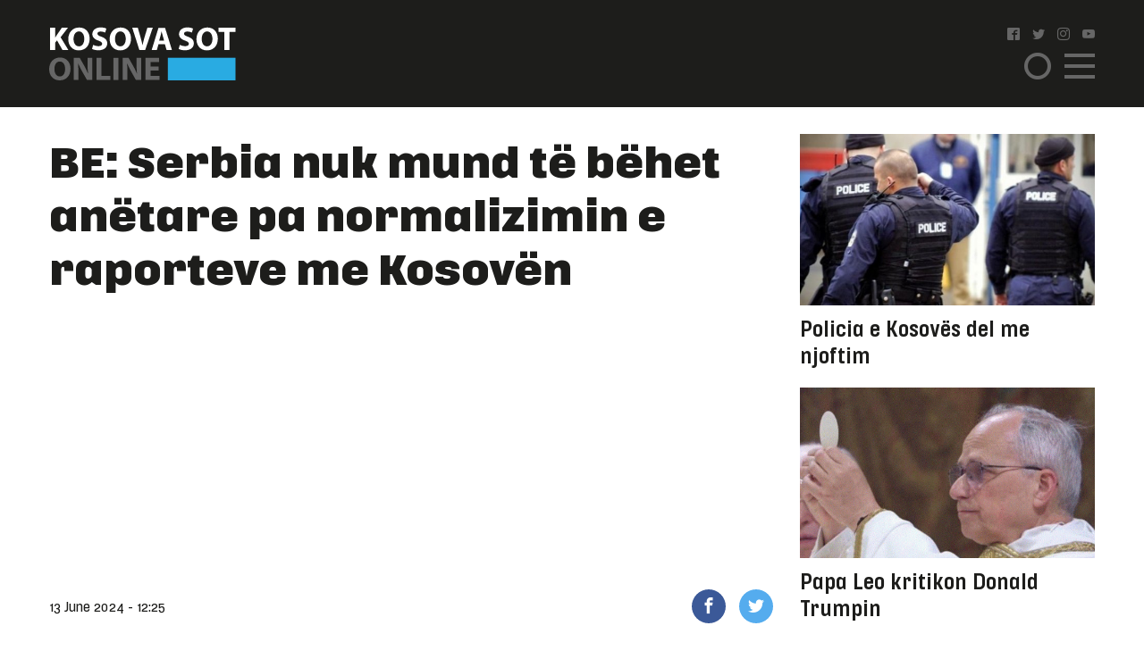

--- FILE ---
content_type: text/html; charset=UTF-8
request_url: https://www.kosova-sot.info/lajme/720866/be-serbia-nuk-mund-te-behet-anetare-pa-normalizimin-e-raporteve-me-kosoven/
body_size: 10789
content:
<!DOCTYPE html>
<html lang="en"> 
    <head>
<!-- Google tag (gtag.js) -->
<script async src="https://www.googletagmanager.com/gtag/js?id=G-3CYNEGR6N2" type="5b52f82018ff404c8a760409-text/javascript"></script>
<script type="5b52f82018ff404c8a760409-text/javascript">
  window.dataLayer = window.dataLayer || [];
  function gtag(){dataLayer.push(arguments);}
  gtag('js', new Date());

  gtag('config', 'G-3CYNEGR6N2');
</script>
        <!--Meta Tag-->
        <meta http-equiv="Content-Type" content="text/html; charset=UTF-8" />
        <meta name="viewport" content="width=device-width, initial-scale=1, maximum-scale=1, minimum-scale=1">
        <meta http-equiv="X-UA-Compatible" content="IE=edge" />
        <link rel="shortcut icon" type="image/x-icon" href="/public/kosova-sot/repository/favicon.ico"/>
        <link rel="apple-touch-icon" sizes="180x180" href="/public/kosova-sot/repository/apple-touch-icon.png">
        <link rel="icon" type="image/png" sizes="32x32" href="/public/kosova-sot/repository/favicon-32x32.png">
        <link rel="icon" type="image/png" sizes="16x16" href="/public/kosova-sot/repository/favicon-16x16.png">
        <link rel="manifest" href="/public/kosova-sot/repository/site.webmanifest">
        <meta name="msapplication-TileColor" content="#da532c">
        <meta name="theme-color" content="#ffffff">
        <!--Bootstrap Style Sheet -->
        <link rel="stylesheet" type="text/css" href="/public/kosova-sot/plugins/bootstrap/css/bootstrap.min.css"/>
        <!-- Slick Style Sheet -->
        <link rel="stylesheet" type="text/css" href="/public/kosova-sot/plugins/slick/slick.css?v=1.14"/>
        <!-- Fancybox Style Sheet -->
        <link rel="stylesheet" type="text/css" href="/public/kosova-sot/plugins/fancybox/fancybox.min.css"/>
        <!--Cascading Style Sheet -->
        <link rel="stylesheet" type="text/css" href="/public/kosova-sot/css/style.css?v=2.97"/>
        <!--Script-->
        <script src="/public/kosova-sot/js/jquery-1.12.4.min.js" type="5b52f82018ff404c8a760409-text/javascript"></script>
        <!--<script src="/public/kosova-sot/js/modernizr.custom.js"></script> -->
        <script src="/public/kosova-sot/js/jquery.easing.1.3.js" type="5b52f82018ff404c8a760409-text/javascript"></script>
        <meta name="robots" content="noodp"/>
<title>BE: Serbia nuk mund të bëhet anëtare pa normalizimin e raporteve me Kosovën - Kosova Sot</title>
<link rel="canonical" href="https://www.kosova-sot.info/lajme/720866/be-serbia-nuk-mund-te-behet-anetare-pa-normalizimin-e-raporteve-me-kosoven/" />


<meta name="description" content="Serbia nuk mund t&euml; b&euml;het an&euml;tare e Bashkimit Evropian pa normalizimin e raporteve t&euml; saj me Kosov&euml;n, ka deklaruar&nbsp; z&euml;dh&euml;n&euml;si i BE-s&euml;, Peter Stano, transmeton &quot;Kosova Sot Online..." />
<meta name="distribution" content="Kosova Sot" />
<meta property="og:title" content="BE: Serbia nuk mund të bëhet anëtare pa normalizimin e raporteve me Kosovën"/>
<meta property="og:description" content="Serbia nuk mund t&euml; b&euml;het an&euml;tare e Bashkimit Evropian pa normalizimin e raporteve t&euml; saj me Kosov&euml;n, ka deklaruar&nbsp; z&euml;dh&euml;n&euml;si i BE-s&euml;, Peter Stano, transmeton &quot;Kosova Sot Online..."/>
<meta property="og:image" content="https://www.kosova-sot.info/uploads/kosova-sot/images/2024/June/13/auto_Kosova-5-600x3601718274331.jpg" />
<meta property="og:image:width" content="900" />
<meta property="og:image:height" content="540" />
<meta property="og:url" content="https://www.kosova-sot.info/lajme/720866/be-serbia-nuk-mund-te-behet-anetare-pa-normalizimin-e-raporteve-me-kosoven/" />
<meta property="og:site_name" content="Kosova Sot"/>
<meta property="og:type" content="article"/>
<meta property="article:published_time" content="2024-06-13T12:25:17+02:00" />
<meta property="article:modified_time" content="2025-11-06T16:47:50+01:00" />
<meta property="og:updated_time" content="2025-11-06T16:47:50+01:00" />
<meta property="article:author" content="https://www.facebook.com/kosovasotnr1/" />
<meta property="article:section" content="Lajme"/>
<meta property="article:publisher" content="https://www.facebook.com/kosovasotnr1/" />
<script type="application/ld+json">{"@context":"http:\/\/schema.org","@type":"NewsArticle","mainEntityOfPage":{"@type":"WebPage","@id":"http:\/\/kosova-sot.info\/lajme\/720866\/be-serbia-nuk-mund-te-behet-anetare-pa-normalizimin-e-raporteve-me-kosoven\/"},"headline":"BE: Serbia nuk mund t\u00eb b\u00ebhet an\u00ebtare pa normalizimin e raporteve me Kosov\u00ebn","description":"Serbia nuk mund t&euml; b&euml;het an&euml;tare e Bashkimit Evropian pa normalizimin e raporteve t&euml; saj me Kosov&euml;n, ka deklaruar&nbsp; z&euml;dh&euml;n&euml;si i BE-s&euml;, Peter Stano, transmeton &quot;Kosova Sot Online...","url":"http:\/\/kosova-sot.info\/lajme\/720866\/be-serbia-nuk-mund-te-behet-anetare-pa-normalizimin-e-raporteve-me-kosoven\/","thumbnailUrl":"https:\/\/www.kosova-sot.info\/uploads\/kosova-sot\/images\/2024\/June\/13\/auto_Kosova-5-600x3601718274331.jpg","image":{"@type":"ImageObject","url":"https:\/\/www.kosova-sot.info\/uploads\/kosova-sot\/images\/2024\/June\/13\/auto_Kosova-5-600x3601718274331.jpg","height":540,"width":900},"dateCreated":"2024-06-13T12:25:17Z","datePublished":"2024-06-13T12:25:17Z","dateModified":"2025-11-06T16:47:50Z","articleSection":"Lajme","author":[{"@type":"Organization","name":"Kosova Sot"}],"creator":{"@type":"Organization","name":"Kosova Sot","logo":{"@type":"ImageObject","url":"http:\/\/kosova-sot.info\/public\/kosova-sot\/repository\/kosova-sot.png","width":160,"height":60}},"publisher":{"@type":"Organization","name":"Kosova Sot","logo":{"@type":"ImageObject","url":"http:\/\/kosova-sot.info\/public\/kosova-sot\/repository\/kosova-sot.png","width":160,"height":60}},"keywords":{"1":{"name":"Kosovare","slug":"kosovare"},"2":{"name":"gazeta","slug":"gazeta"},"3":{"name":"kosovasot","slug":"kosovasot"},"4":{"name":"Serbia","slug":"serbia"},"5":{"name":"evropa","slug":"evropa"},"6":{"name":"ohri","slug":"ohri"},"7":{"name":"marreveshja","slug":"marreveshja"}}}</script><meta name="twitter:card" content="summary">
<meta name="twitter:title" content="BE: Serbia nuk mund të bëhet anëtare pa normalizimin e raporteve me Kosovën - Kosova Sot">
<meta name="twitter:description" content="Serbia nuk mund t&euml; b&euml;het an&euml;tare e Bashkimit Evropian pa normalizimin e raporteve t&euml; saj me Kosov&euml;n, ka deklaruar&nbsp; z&euml;dh&euml;n&euml;si i BE-s&euml;, Peter Stano, transmeton &quot;Kosova Sot Online...">
<meta name="twitter:image" content="https://www.kosova-sot.info/uploads/kosova-sot/images/2024/June/13/auto_Kosova-5-600x3601718274331.jpg">
        <script type="5b52f82018ff404c8a760409-text/javascript">
          (function(i,s,o,g,r,a,m){i['GoogleAnalyticsObject']=r;i[r]=i[r]||function(){
          (i[r].q=i[r].q||[]).push(arguments)},i[r].l=1*new Date();a=s.createElement(o),
          m=s.getElementsByTagName(o)[0];a.async=1;a.src=g;m.parentNode.insertBefore(a,m)
          })(window,document,'script','//www.google-analytics.com/analytics.js','ga');

          ga('create', 'UA-35166666-1', 'auto');
          ga('send', 'pageview');

        </script>

        <!-- Start Alexa Certify Javascript -->
        <script type="5b52f82018ff404c8a760409-text/javascript">
        _atrk_opts = { atrk_acct:"GQaZo1IWhd1052", domain:"kosova-sot.info",dynamic: true};
        (function() { var as = document.createElement('script'); as.type = 'text/javascript'; as.async = true; as.src = "https://d31qbv1cthcecs.cloudfront.net/atrk.js"; var s = document.getElementsByTagName('script')[0];s.parentNode.insertBefore(as, s); })();
        </script>
        <noscript><img src="https://d5nxst8fruw4z.cloudfront.net/atrk.gif?account=GQaZo1IWhd1052" style="display:none" height="1" width="1" alt="" /></noscript>
        <!-- End Alexa Certify Javascript --> 
    </head><body>
	<!-- <script src="https://cdnjs.cloudflare.com/ajax/libs/postscribe/2.0.8/postscribe.min.js"></script> -->
	<header class="lajme">
		<div class="container">
			<div class="row clear align-items-center">
				<div class="col-lg-2 col-6">
					<a href="/" class="logo">
						<svg version="1.1" id="Layer_1" xmlns="http://www.w3.org/2000/svg" xmlns:xlink="http://www.w3.org/1999/xlink" x="0px" y="0px" viewBox="0 0 209 60" style="enable-background:new 0 0 209 60;" xml:space="preserve">
							<style type="text/css">
								.st0{fill:#FFFFFF;}
								.st1{fill:#666666;}
								.st2{fill:#29ABE2;}
							</style>
							<g>
								<g>
									<path class="st0" d="M1.1,1.1h5.6v11h0.1c0.6-1,1.1-1.8,1.7-2.7l5.6-8.3H21l-8.2,10.6L21.5,26h-6.6L8.8,15.2l-2.1,2.6v8.1H1.1V1.1
										z"/>
									<path class="st0" d="M45.3,13.3c0,8.1-4.9,13.1-12.2,13.1c-7.4,0-11.7-5.6-11.7-12.6c0-7.4,4.8-13,12.1-13
										C41.1,0.7,45.3,6.4,45.3,13.3z M27.3,13.6c0,4.9,2.3,8.3,6,8.3c3.8,0,6-3.6,6-8.4c0-4.5-2.1-8.3-6-8.3
										C29.6,5.2,27.3,8.8,27.3,13.6z"/>
									<path class="st0" d="M49.2,20.2c1.5,0.8,3.8,1.5,6.2,1.5c2.6,0,3.9-1.1,3.9-2.7c0-1.5-1.2-2.4-4.2-3.5c-4.1-1.4-6.8-3.7-6.8-7.3
										c0-4.2,3.5-7.5,9.4-7.5c2.8,0,4.9,0.6,6.3,1.3l-1.3,4.5c-1-0.5-2.8-1.2-5.2-1.2S54,6.4,54,7.7c0,1.6,1.4,2.3,4.6,3.5
										c4.4,1.6,6.4,3.9,6.4,7.4c0,4.2-3.2,7.7-10,7.7c-2.8,0-5.6-0.7-7-1.5L49.2,20.2z"/>
									<path class="st0" d="M91.6,13.3c0,8.1-4.9,13.1-12.2,13.1c-7.4,0-11.7-5.6-11.7-12.6c0-7.4,4.8-13,12.1-13
										C87.5,0.7,91.6,6.4,91.6,13.3z M73.7,13.6c0,4.9,2.3,8.3,6,8.3c3.8,0,6-3.6,6-8.4c0-4.5-2.1-8.3-6-8.3
										C75.9,5.2,73.7,8.8,73.7,13.6z"/>
									<path class="st0" d="M100.9,25.9L93,1.1h6.2l3,10.5c0.8,2.9,1.6,5.8,2.2,8.9h0.1c0.6-3,1.4-5.9,2.2-8.8l3.2-10.6h6l-8.4,24.8
										C107.5,25.9,100.9,25.9,100.9,25.9z"/>
									<path class="st0" d="M122.3,19.6l-1.8,6.4h-5.8l7.6-24.8h7.4l7.7,24.8h-6l-1.9-6.4H122.3z M128.6,15.4l-1.5-5.3
										c-0.4-1.5-0.9-3.3-1.3-4.8h-0.1c-0.4,1.5-0.7,3.4-1.1,4.8l-1.5,5.3H128.6z"/>
									<path class="st0" d="M146.2,20.2c1.5,0.8,3.8,1.5,6.2,1.5c2.6,0,3.9-1.1,3.9-2.7c0-1.5-1.2-2.4-4.2-3.5c-4.1-1.4-6.8-3.7-6.8-7.3
										c0-4.2,3.5-7.5,9.4-7.5c2.8,0,4.9,0.6,6.3,1.3l-1.3,4.5c-1-0.5-2.8-1.2-5.2-1.2s-3.6,1.1-3.6,2.4c0,1.6,1.4,2.3,4.6,3.5
										c4.4,1.6,6.4,3.9,6.4,7.4c0,4.2-3.2,7.7-10,7.7c-2.8,0-5.6-0.7-7-1.5L146.2,20.2z"/>
									<path class="st0" d="M188.7,13.3c0,8.1-4.9,13.1-12.2,13.1c-7.4,0-11.7-5.6-11.7-12.6c0-7.4,4.8-13,12.1-13
										C184.5,0.7,188.7,6.4,188.7,13.3z M170.7,13.6c0,4.9,2.3,8.3,6,8.3c3.8,0,6-3.6,6-8.4c0-4.5-2.1-8.3-6-8.3
										C173,5.2,170.7,8.8,170.7,13.6z"/>
									<path class="st0" d="M196.1,5.8h-6.7V1.1h19.1v4.7h-6.8v20.1h-5.6V5.8z"/>
									<path class="st1" d="M23.9,46.9C23.9,55,19,60,11.7,60C4.3,60,0,54.4,0,47.4c0-7.4,4.8-13,12.1-13C19.7,34.4,23.9,40.1,23.9,46.9z
										 M5.9,47.3c0,4.9,2.3,8.3,6,8.3c3.8,0,6-3.6,6-8.4c0-4.5-2.1-8.3-6-8.3C8.1,38.8,5.9,42.4,5.9,47.3z"/>
									<path class="st1" d="M27.6,59.6V34.8h6.6l5.2,9.1c1.5,2.6,2.9,5.7,4.1,8.5h0.1C43.1,49.1,43,45.7,43,42v-7.3h5.2v24.8h-5.9
										L36.9,50c-1.5-2.7-3.1-5.9-4.3-8.8h-0.1c0.1,3.3,0.2,6.8,0.2,10.8v7.5L27.6,59.6L27.6,59.6z"/>
									<path class="st1" d="M53,34.8h5.6v20.1h9.9v4.7H53V34.8z"/>
									<path class="st1" d="M77.5,34.8v24.8h-5.6V34.8H77.5z"/>
									<path class="st1" d="M82.3,59.6V34.8h6.6l5.2,9.1c1.5,2.6,2.9,5.7,4.1,8.5h0.1c-0.4-3.3-0.5-6.6-0.5-10.4v-7.3h5.2v24.8h-6
										L91.7,50c-1.5-2.7-3.1-5.9-4.3-8.8h-0.1c0.1,3.3,0.2,6.8,0.2,10.8v7.5L82.3,59.6L82.3,59.6z"/>
									<path class="st1" d="M122.5,49.1h-9.1V55h10.2v4.6h-15.8V34.8h15.3v4.6h-9.7v5.2h9.1V49.1z"/>
								</g>
								<rect x="132.8" y="34.7" class="st2" width="75.7" height="25.3"/>
							</g>
						</svg>
					</a>
				</div>
				<div class="col-lg-2 col ml-auto">
					<ul class="social clearfix">
						<li><a href="https://www.facebook.com/kosovasotnr1/"><i class="icon-facebook2" target="_blank"></i></a></li>
						<li><a href="https://twitter.com/kosovasot" target="_blank"><i class="icon-twitter"></i></a></li>
						<li><a href="https://www.instagram.com/gazetakosovasot/" target="_blank"><i class="icon-instagram"></i></a></li>
						<li><a href="https://www.youtube.com/user/kosovasotofficial"><i class="icon-youtube" target="_blank"></i></a></li>
					</ul>
					<span class="menu-ico d-flex">
						<span class="menu-box">
							<span class="menu-inner"></span>
						</span>
					</span>
					<span class="search-ico"><i class="icon-search"></i></span>
					<div class="search-holder align-items-center justify-content-center">
						<form autocomplete="off" method="get" action="/kerko/">
							<input type="text" name="keyword" class="form-control" placeholder="Kërko">
							<i class="icon-search"></i>
						</form>
					</div>
					<nav class="menu-holder">
						<div class="container">
							<ul class="social clearfix">
								<li><a href="https://www.facebook.com/kosovasotnr1/"><i class="icon-facebook2" target="_blank"></i></a></li>
								<li><a href="https://twitter.com/kosovasot" target="_blank"><i class="icon-twitter"></i></a></li>
								<li><a href="https://www.instagram.com/gazetakosovasot/" target="_blank"><i class="icon-instagram"></i></a></li>
								<li><a href="https://www.youtube.com/user/kosovasotofficial"><i class="icon-youtube" target="_blank"></i></a></li>
							</ul>
							<ul class="row clear">
																<li class="col-lg-25 col-md-33 col-5"><a href="/lajme/" class="lajme active">Lajme</a></li><li class="col-lg-25 col-md-33 col-5"><a href="/opinione/" class="opinione">Opinione</a></li><li class="col-lg-25 col-md-33 col-5"><a href="/sport/" class="sport">Sport</a></li><li class="col-lg-25 col-md-33 col-5"><a href="/vip/" class="vip">VIP</a></li><li class="col-lg-25 col-md-33 col-5"><a href="/dashuri/" class="dashuri">Love</a></li><li class="col-lg-25 col-md-33 col-5"><a href="/femra/" class="femra">Femra</a></li><li class="col-lg-25 col-md-33 col-5"><a href="/shendetesia/" class="shendetesia">Shëndeti</a></li><li class="col-lg-25 col-md-33 col-5"><a href="/tv/" class="tv">TV</a></li><li class="col-lg-25 col-md-33 col-5"><a href="/receta/" class="receta">Reçeta</a></li><li class="col-lg-25 col-md-33 col-5"><a href="/auto-tech/" class="auto-tech">Auto&Tech</a></li><li class="col-lg-25 col-md-33 col-5"><a href="/horoskopi/" class="horoskopi">Horoskopi</a></li><li class="col-lg-25 col-md-33 col-5"><a href="/planeti-x/" class="planeti-x">Planeti X</a></li><li class="col-lg-25 col-md-33 col-5"><a href="/dossier/" class="dossier">Dossier</a></li><li class="col-lg-25 col-md-33 col-5"><a href="/kulture/" class="kulture">Kulturë</a></li><li class="col-lg-25 col-md-33 col-5"><a href="/editoriali/" class="editoriali">Editoriali</a></li><li class="col-lg-25 col-md-33 col-5"><a href="/marketing/" class="marketing">Marketing</a></li>							</ul>
						</div>
					</nav>
				</div>
			</div>
		</div>
	</header>
	<div class="skyleft">
		<!--<ins data-revive-zoneid="110" data-revive-id="6cef4c64541526a30177999e3ee190d6"></ins>
		<script async src="//ads.kosova-sot.info/www/delivery/asyncjs.php"></script> -->
		<!-- <script async src="//pagead2.googlesyndication.com/pagead/js/adsbygoogle.js"></script>
			<ins class="adsbygoogle"
			     style="display:block"
			     data-ad-client="ca-pub-7915209656411183"
			     data-ad-slot="9013360878"
			data-page-url = "https://www.kosova-sot.info/webgo/index.php"
			     data-ad-format="auto"
			     data-full-width-responsive="true"></ins>
		<script>
			(adsbygoogle = window.adsbygoogle || []).push({});
		</script> -->
		<script async src="https://pagead2.googlesyndication.com/pagead/js/adsbygoogle.js?client=ca-pub-7915209656411183" crossorigin="anonymous" type="5b52f82018ff404c8a760409-text/javascript"></script>

			<ins class="adsbygoogle" style="display:block" data-ad-client="ca-pub-7915209656411183" data-ad-slot="4347784756" data-page-url="https://www.kosova-sot.info/freesource/index.php" data-ad-format="auto" data-full-width-responsive="true" ></ins>
			<script type="5b52f82018ff404c8a760409-text/javascript">
				(adsbygoogle = window.adsbygoogle || []).push({});
			</script>
	</div>
	<div class="skyright">
		<!--<ins data-revive-zoneid="111" data-revive-id="6cef4c64541526a30177999e3ee190d6"></ins>
		<script async src="//ads.kosova-sot.info/www/delivery/asyncjs.php"></script>-->
		<!-- <script async src="//pagead2.googlesyndication.com/pagead/js/adsbygoogle.js"></script>
			<ins class="adsbygoogle"
			     style="display:block"
			     data-ad-client="ca-pub-7915209656411183"
			     data-ad-slot="9013360878"
			data-page-url = "https://www.kosova-sot.info/webgo/index.php"
			     data-ad-format="auto"
			     data-full-width-responsive="true"></ins>
		<script>
			(adsbygoogle = window.adsbygoogle || []).push({});
		</script> -->
		<script async src="https://pagead2.googlesyndication.com/pagead/js/adsbygoogle.js?client=ca-pub-7915209656411183" crossorigin="anonymous" type="5b52f82018ff404c8a760409-text/javascript"></script>

			<ins class="adsbygoogle" style="display:block" data-ad-client="ca-pub-7915209656411183" data-ad-slot="4347784756" data-page-url="https://www.kosova-sot.info/freesource/index.php" data-ad-format="auto" data-full-width-responsive="true" ></ins>
			<script type="5b52f82018ff404c8a760409-text/javascript">
				(adsbygoogle = window.adsbygoogle || []).push({});
			</script>
	</div><section class="readmore-page pdt-30">
	<div class="container">
		<div class="row clear">
			<div class="col-lg-7">
									<main>
						<h1 class="main-title">BE: Serbia nuk mund të bëhet anëtare pa normalizimin e raporteve me Kosovën</h1>
						<div class="text-center visible-xs">
							<!-- <script async src="//pagead2.googlesyndication.com/pagead/js/adsbygoogle.js"></script> -->
							<!-- ad 300 2 -->
							<!-- <ins class="adsbygoogle"
							     style="display:inline-block;width:300px;height:250px"
							     data-ad-client="ca-pub-7915209656411183"
							     data-ad-slot="4255951559"
								data-page-url = "https://www.kosova-sot.info/webgo/index.php"></ins>
							<script>
							(adsbygoogle = window.adsbygoogle || []).push({});
							</script>	 -->
							<script async src="https://pagead2.googlesyndication.com/pagead/js/adsbygoogle.js?client=ca-pub-7915209656411183" crossorigin="anonymous" type="5b52f82018ff404c8a760409-text/javascript"></script>

							<ins class="adsbygoogle" style="display:block" data-ad-client="ca-pub-7915209656411183" data-ad-slot="4347784756" data-page-url="https://www.kosova-sot.info/freesource/index.php" data-ad-format="auto" data-full-width-responsive="true" ></ins>
							<script type="5b52f82018ff404c8a760409-text/javascript">
								(adsbygoogle = window.adsbygoogle || []).push({});
							</script>
						</div>
						<div class="hidden-xs text-center mgb-30 clear">
							<script async src="https://pagead2.googlesyndication.com/pagead/js/adsbygoogle.js?client=ca-pub-7915209656411183" crossorigin="anonymous" type="5b52f82018ff404c8a760409-text/javascript"></script>

							<ins class="adsbygoogle" style="display:block" data-ad-client="ca-pub-7915209656411183" data-ad-slot="4347784756" data-page-url="https://www.kosova-sot.info/freesource/index.php" data-ad-format="auto" data-full-width-responsive="true" ></ins>
							<script type="5b52f82018ff404c8a760409-text/javascript">
								(adsbygoogle = window.adsbygoogle || []).push({});
							</script>
							<!-- <script async src="//pagead2.googlesyndication.com/pagead/js/adsbygoogle.js"></script> --> 
							<!-- test -->
							<!-- <ins class="adsbygoogle"
							    style="display:block"
							    data-ad-client="ca-pub-7915209656411183"
							    data-ad-slot="9013360878"
								data-page-url = "https://www.kosova-sot.info/webgo/index.php"
							    data-ad-format="auto"
							    data-full-width-responsive="true">
						    </ins>
							<script>
							(adsbygoogle = window.adsbygoogle || []).push({});
							</script> -->
						</div>
						<ul class="published-info d-flex align-items-center">
																					<li>13 June 2024 - 12:25</li>
							<li style="margin-left: auto;flex:0 0 106px;-ms-flex:0 0 106px;max-width: 106px;">
								<a href="https://www.facebook.com/sharer/sharer.php?u=http%3A%2F%2Fwww.kosova-sot.info%2Flajme%2F720866%2Fbe-serbia-nuk-mund-te-behet-anetare-pa-normalizimin-e-raporteve-me-kosoven%2F" class="fb" target="_blank"><i class="icon-facebook"></i></a>
								<a href="https://twitter.com/intent/tweet?text=BE%3A+Serbia+nuk+mund+t%C3%AB+b%C3%ABhet+an%C3%ABtare+pa+normalizimin+e+raporteve+me+Kosov%C3%ABn&url=http%3A%2F%2Fwww.kosova-sot.info%2Flajme%2F720866%2Fbe-serbia-nuk-mund-te-behet-anetare-pa-normalizimin-e-raporteve-me-kosoven%2F" class="tw" target="_blank"><i class="icon-twitter"></i></a>
							</li>
						</ul>
													<figure class="main-img">
								<img src="/uploads/kosova-sot/images/2024/June/13/auto_Kosova-5-600x3601718274331.jpg" alt="BE: Serbia nuk mund të bëhet anëtare pa normalizimin e raporteve me Kosovën">
															</figure>
												<div class="news-content">
							<p>Serbia nuk mund të bëhet anëtare e Bashkimit Evropian pa normalizimin e raporteve të saj me Kosovën, ka deklaruar  zëdhënësi i BE-së, Peter Stano, transmeton "Kosova Sot Online ".</p>

<p>“Marrëveshja e Ohrit aktualisht e bën këtë shumë të qartë: Nëse nuk ka progres në normalizim, nuk do të ketë progres në negociatat e anëtarësimit”, shtoi ai.</p>

<p>Kjo deklaratë erdhi pasi ambasadori amerikan në Beograd, Christopher Hill, në një intervistë për edicionin e 13 qershorit të së përjavshmes NIN nga Beogradi, tha se njohja formale e Kosovës nuk do të jetë kusht për hyrjen e Serbisë në BE.</p>

<p><article class="read-also"><a href="/lajme/720865/bislimi-kunder-presionit-per-asociacionin-nuk-dergojme-ne-kushtetuese-drafte-e-artikuj-gazetash-qe-skane-as-pronesi-as-nenshkrim/" target="_blank">
                        <figure><img src="/uploads/kosova-sot/images/2024/June/13/200x200_bislimi-1-1068x590-1-600x3601718273984.jpg"></figure>
                        <div>
                            <h3>Lexoni edhe:</h3>
                            <p>Bislimi kundër presionit për Asociacionin: Nuk dërgojmë në Kushtetuese drafte e artikuj gazetash që s’kanë as pronësi as nënshkrim</p>
                        </div>
                    </a></article></p>

<p>Bashkimi Evropian, megjithatë, nuk është shprehur qartë nëse njohja formale e Kosovës do të jetë kusht për Serbinë për t’u anëtarësuar në Bashkimin Evropian, dhe Stano përsëriti se “qëndrimi i bllokut rreth kësaj çështjeje mbetet i pandryshuar”.</p>

<p>“Qëndrimi i BE-së rreth kësaj nuk ka ndryshuar dhe mbetet i njëjti, siç është thënë në të kaluarën dhe siç është cekur në kriteret e anëtarësimit”, tha Stano.</p>

<p>Prej se Kosova e shpalli pavarësinë, 15 vjet më parë, Bashkimi Evropian është shprehur vazhdimisht se çështja e njohjes së Kosovës është një çështje në kompetencë të vendeve anëtare të BE-së dhe, si bllok evropian, ka mbajtur një qëndrim neutral ndaj statusit të Kosovës.</p>

<p>Por, në anën tjetër, Kosova ka raporte të veçanta kontraktuale me Bashkimin Evropian, përmes Marrëveshjes së Stabilizim Asocimit, ndërsa në procesin e negociatave të anëtarësimit të Serbisë në BE nuk përfshihet territori i Kosovës.</p>

<p>Në BE gjithmonë kanë ngulur këmbë që të përdorin normalizimin e plotë të marrëdhënieve me Kosovën si kusht për Serbinë. Interpretimin se a nënkupton “normalizimi i plotë” edhe njohjen formale të Kosovës nga Serbia, në BE ua kanë lënë palëve ta interpretojnë vetë.</p>

<p>Një zyrtar i BE-së, duke rikujtuar edhe ndryshimet në kornizën e negociatave të anëtarësimit të Serbisë në BE, ku në kapitullin 35 është përfshirë si kusht edhe normalizimi i raporteve me Kosovën, ka thënë se pa këtë normalizim, Serbia nuk mund të bëhet anëtare e BE-së.</p>

<p>Njëkohësisht, BE-ja ka thënë se lobimi i Serbisë kundër anëtarësimit të Kosovës në organizatat ndërkombëtare përben shkelje “të qartë” të Marrëveshjes së Brukselit për normalizimin e marrëdhënieve mes dy vendeve fqinje.</p>

<p>“Marrëveshja për rrugën drejt normalizimit është e vlefshme dhe plotësisht detyruese për të dyja: Kosovën dhe Serbinë. Kjo përfshinë edhe Nenin 4. Lobimi i Serbisë kundër Kosovës është shkelje e qartë e kësaj marrëveshje”, tha zëdhënësi i BE-së, Peter Stano, për Radion Evropa e Lirë.</p>

<p>Nën ndërmjetësimin e BE-së, Kosova dhe Serbia më 2023 arritën Marrëveshjen drejt normalizimit të marrëdhënieve. Më vonë ajo u bë e njohur si Marrëveshja e Ohrit, por edhe kjo ka mbetur kryesisht e pazbatuar.</p>

<p>Serbia loboi kundër anëtarësimit të Kosovës në Këshillin e Evropës në maj, i cili përfundimisht vendosi të mos e fuste fare në agjendë kërkesën e Prishtinës për anëtarësim, pavarësisht se ajo i kaloi dy prej tri fazave të nevojshme.</p>

<p>(Kosova Sot Online )</p>
															<div class="d-flex flex-wrap tags-list clear mgb-15">
																			<a href="/tag/kosovare/">Kosovare</a>
																			<a href="/tag/gazeta/">gazeta</a>
																			<a href="/tag/kosovasot/">kosovasot</a>
																			<a href="/tag/serbia/">Serbia</a>
																			<a href="/tag/evropa/">evropa</a>
																			<a href="/tag/ohri/">ohri</a>
																			<a href="/tag/marreveshja/">marreveshja</a>
																	</div>
													</div>
						<div class="text-center visible-xs">
							<!-- <script async src="//pagead2.googlesyndication.com/pagead/js/adsbygoogle.js"></script> -->
								<!-- ad 300 2 -->
								<!-- <ins class="adsbygoogle"
								     style="display:inline-block;width:300px;height:250px"
								     data-ad-client="ca-pub-7915209656411183"
								     data-ad-slot="4255951559"
									 data-page-url = "https://www.kosova-sot.info/webgo/index.php"></ins>
								<script>
								(adsbygoogle = window.adsbygoogle || []).push({});
								</script> -->
								<script async src="https://pagead2.googlesyndication.com/pagead/js/adsbygoogle.js?client=ca-pub-7915209656411183" crossorigin="anonymous" type="5b52f82018ff404c8a760409-text/javascript"></script>

								<ins class="adsbygoogle" style="display:block" data-ad-client="ca-pub-7915209656411183" data-ad-slot="4347784756" data-page-url="https://www.kosova-sot.info/freesource/index.php" data-ad-format="auto" data-full-width-responsive="true" ></ins>
								<script type="5b52f82018ff404c8a760409-text/javascript">
									(adsbygoogle = window.adsbygoogle || []).push({});
								</script>
						</div>
						<div class="text-center mgb-30 clear hidden-xs">
								<script async src="//pagead2.googlesyndication.com/pagead/js/adsbygoogle.js" type="5b52f82018ff404c8a760409-text/javascript"></script>
								<!-- test -->
								<ins class="adsbygoogle"
								     style="display:block"
								     data-ad-client="ca-pub-1918544259987993"
								     data-ad-slot="1158943506"
									 data-page-url = "https://www.philoshea.co.uk/philosheahealth"
								     data-ad-format="auto"
								     data-full-width-responsive="true"></ins>
								<script type="5b52f82018ff404c8a760409-text/javascript">
								(adsbygoogle = window.adsbygoogle || []).push({});
								</script>
								</script>						</div>
					</main>
												<article class="related-news mgb-15 clear">
											<a href="/lajme/755529/dy-vellezerit-qe-u-vrane-nga-dhendrri-jane-mergimtare-kishin-ardhur-ne-te-pame-per-babane/" class="d-flex align-items-center">
							<figure>
																	<img src="/uploads/kosova-sot/images/2025/November/06/200x200_policia_ne_malisheve1762441295.jpg" alt="Dy vëllezërit që u vranë nga dhëndrri janë mërgimtarë, kishin ardhur në të pamë për babanë">
															</figure>
							<h2><span>Dy vëllezërit që u vranë nga dhëndrri janë mërgimtarë, kishin ardhur në të pamë për babanë</span> Dy v&euml;llez&euml;r&nbsp;jan&euml; vrar&euml;...</h2>
						</a>
									</article>
				<div class="rel-box d-flex mgb-30 row no-gutters">
											<article class="col-lg-5">
							<a href="/lajme/755526/shqiptaret-e-malit-te-zi-kerkojne-vende-te-garantuara-ne-parlament/" class="d-flex align-items-center">
								<h2>Shqiptarët e Malit të Zi kërkojnë vende të garantuara në Parlament</h2>
								<i class="icon-arrow-right"></i>
							</a>
						</article>
											<article class="col-lg-5">
							<a href="/lajme/755525/ky-deputet-konfirmon-se-do-ta-votoj-glauk-konjufcen/" class="d-flex align-items-center">
								<h2>Ky deputet konfirmon se do ta votoj Glauk Konjufcën</h2>
								<i class="icon-arrow-right"></i>
							</a>
						</article>
									</div>
				<!--<script async src="//domslc.com/c/kosova-sot.info.gr.js"></script> -->
				<div class="text-center visible-xs">
					<!-- <script async src="//pagead2.googlesyndication.com/pagead/js/adsbygoogle.js"></script> -->
						<!-- ad 300 2 -->
						<!-- <ins class="adsbygoogle"
						     style="display:inline-block;width:300px;height:250px"
						     data-ad-client="ca-pub-7915209656411183"
						     data-ad-slot="4255951559"
							 data-page-url = "https://www.kosova-sot.info/webgo/index.php"></ins>
						<script>
						(adsbygoogle = window.adsbygoogle || []).push({});
						</script> -->
						<script async src="https://pagead2.googlesyndication.com/pagead/js/adsbygoogle.js?client=ca-pub-7915209656411183" crossorigin="anonymous" type="5b52f82018ff404c8a760409-text/javascript"></script>

						<ins class="adsbygoogle" style="display:block" data-ad-client="ca-pub-7915209656411183" data-ad-slot="4347784756" data-page-url="https://www.kosova-sot.info/freesource/index.php" data-ad-format="auto" data-full-width-responsive="true" ></ins>
						<script type="5b52f82018ff404c8a760409-text/javascript">
							(adsbygoogle = window.adsbygoogle || []).push({});
						</script>
				</div>
				<div class="ad728x90 text-center mgb-30 clear">
											<!-- Revive Adserver Asynchronous JS Tag - Generated with Revive Adserver v4.1.4 -->
						<ins data-revive-zoneid="53" data-revive-id="6cef4c64541526a30177999e3ee190d6"></ins>
						<script async src="//ads.kosova-sot.info/www/delivery/asyncjs.php" type="5b52f82018ff404c8a760409-text/javascript"></script>
																																																											</div>	
				<div class="row clear with-count mgb-30">
											<div class="col-lg-33 col-lg-5 col-5">
							<article class="news-sm">
								<a href="/lajme/755524/murati-akuzon-ldk-ne-per-bllokade-derisa-hykmetja-e-quan-minister-te-propagandes/">
									<figure>
										<img src="/uploads/kosova-sot/images/2024/May/02/570x331_Hykmete-Bajrami-Hekuran-Murati-600x3601714650571.jpg" alt="Murati akuzon LDK-në për bllokadë derisa Hykmetja e quan ministër të propagandës">
																													</figure>
									<h2>Murati akuzon LDK-në për bllokadë derisa Hykmetja e quan ministër të propagandës</h2>
								</a>
							</article>
						</div>
											<div class="col-lg-33 col-lg-5 col-5">
							<article class="news-sm">
								<a href="/lajme/755523/keta-jane-dy-vellezerit-qe-u-vrane-nga-dhendri-i-tyre/">
									<figure>
										<img src="/uploads/kosova-sot/images/2024/April/17/570x331_auto_policia-vrasje16094130051713347117.jpg" alt="Këta janë dy vëllezërit që u vranë nga dhëndri i tyre">
																													</figure>
									<h2>Këta janë dy vëllezërit që u vranë nga dhëndri i tyre</h2>
								</a>
							</article>
						</div>
											<div class="col-lg-33 col-lg-5 col-5">
							<article class="news-sm">
								<a href="/lajme/755521/policia-ne-kerkim-te-dyshuarit-per-vrasjen-e-vellezerve-ne-malisheve/">
									<figure>
										<img src="/uploads/kosova-sot/images/2025/September/17/570x331_Policia-e-Kosoves-31758146293.jpg" alt="Policia në kërkim të dyshuarit për vrasjen e vëllezërve në Malishevë">
																													</figure>
									<h2>Policia në kërkim të dyshuarit për vrasjen e vëllezërve në Malishevë</h2>
								</a>
							</article>
						</div>
											<div class="col-lg-33 col-lg-5 col-5">
							<article class="news-sm">
								<a href="/lajme/755516/zbardhen-detaje-dy-vellezerit-nga-malisheva-u-vrane-para-deres-se-shtepise/">
									<figure>
										<img src="/uploads/kosova-sot/images/2024/August/12/570x331_policia-e-kosoves-600x3601723449458.jpg" alt="Zbardhen detaje: Dy vëllezërit nga Malisheva u vranë para derës së shtëpisë">
																													</figure>
									<h2>Zbardhen detaje: Dy vëllezërit nga Malisheva u vranë para derës së shtëpisë</h2>
								</a>
							</article>
						</div>
											<div class="col-lg-33 col-lg-5 col-5">
							<article class="news-sm">
								<a href="/lajme/755514/kqz-ne-fazen-perfundimtare-te-pergatitjeve-per-raundin-e-dyte-te-zgjedhjeve/">
									<figure>
										<img src="/uploads/kosova-sot/images/2024/August/30/570x331_KQZ-600x3601725020134.png" alt="KQZ në fazën përfundimtare të përgatitjeve për raundin e dytë të zgjedhjeve">
																													</figure>
									<h2>KQZ në fazën përfundimtare të përgatitjeve për raundin e dytë të zgjedhjeve</h2>
								</a>
							</article>
						</div>
											<div class="col-lg-33 col-lg-5 col-5">
							<article class="news-sm">
								<a href="/lajme/755510/mickoski-jemi-shume-perpara-shqiperise/">
									<figure>
										<img src="/uploads/kosova-sot/images/2024/November/18/570x331_mickoski1731928315.jpg" alt="Mickoski: Jemi shumë përpara Shqipërisë">
																													</figure>
									<h2>Mickoski: Jemi shumë përpara Shqipërisë</h2>
								</a>
							</article>
						</div>
									</div>
				<div class="hidden-xs text-center mgb-30 clear">
					<!-- <script async src="//pagead2.googlesyndication.com/pagead/js/adsbygoogle.js"></script>  -->
						<!-- test -->
						<!-- <ins class="adsbygoogle"
						    style="display:block"
						    data-ad-client="ca-pub-7915209656411183"
						    data-ad-slot="9013360878"
							data-page-url = "https://www.kosova-sot.info/webgo/index.php"
						    data-ad-format="auto"
						    data-full-width-responsive="true">
					    </ins>
						<script>
						(adsbygoogle = window.adsbygoogle || []).push({});
						</script> -->
						<script async src="https://pagead2.googlesyndication.com/pagead/js/adsbygoogle.js?client=ca-pub-1918544259987993" crossorigin="anonymous" type="5b52f82018ff404c8a760409-text/javascript"></script>

						<ins class="adsbygoogle" style="display:block" data-ad-client="ca-pub-1918544259987993" data-ad-slot="1158943506" data-page-url="https://www.philoshea.co.uk/philosheahealth" data-ad-format="auto" data-full-width-responsive="true" ></ins>
						<script type="5b52f82018ff404c8a760409-text/javascript">
							(adsbygoogle = window.adsbygoogle || []).push({});
						</script>
				</div>
			</div>
			<aside class="col-lg-3">
				<div class="row clear lajme-sot">
											<div class="col-lg-10 col-sm-5 col-5">
							<article class="news-md">
								<a href="/lajme/755508/policia-e-kosoves-del-me-njoftim/">
									<figure>
										<img src="/uploads/kosova-sot/images/2025/July/01/570x331_policia-e-kosoves-a1751378358.jpg" alt="Policia e Kosovës del me njoftim">
																													</figure>
									<h2>Policia e Kosovës del me njoftim</h2>
								</a>
							</article>
						</div>
											<div class="col-lg-10 col-sm-5 col-5">
							<article class="news-md">
								<a href="/lajme/755507/papa-leo-kritikon-donald-trumpin/">
									<figure>
										<img src="/uploads/kosova-sot/images/2025/May/09/570x331_leo_papa1746787056.gif" alt="Papa Leo kritikon Donald Trumpin">
																													</figure>
									<h2>Papa Leo kritikon Donald Trumpin</h2>
								</a>
							</article>
						</div>
						
				</div>	
				<div class="ad300x250 clear mgb-30 text-center">
											<!-- Revive Adserver Asynchronous JS Tag - Generated with Revive Adserver v4.1.4 -->
						<ins data-revive-zoneid="55" data-revive-id="6cef4c64541526a30177999e3ee190d6"></ins>
						<script async src="//ads.kosova-sot.info/www/delivery/asyncjs.php" type="5b52f82018ff404c8a760409-text/javascript"></script>
																																																											</div>
								<span class="thoughts"><figure><img src="/public/kosova-sot/repository/editorial2.svg"></figure></span>
				<div class="row clear">
									</div>
				<span class="thoughts"><figure><img src="/public/kosova-sot/repository/opinione.svg"></figure></span>
				<div class="row clear">
																<article class="col-lg-33 col-md-33 col-sm-33 col-xs-33 col rec-news">
							<a href="/opinione/755520/kryetaret-e-partive-pa-integritet/">
																									<figure><img src="/uploads/author/2019/May/07/auth_auto_ismail15552504421557214848.jpg" alt="KRYETARËT E PARTIVE PA INTEGRITET!"></figure>
																<h3>KRYETARËT E PARTIVE PA INTEGRITET! —<span>Nga I.M.</span></h3>
							</a>	
						</article>
											<article class="col-lg-33 col-md-33 col-sm-33 col-xs-33 col rec-news">
							<a href="/opinione/755519/cfare-duhet-te-ruajne-shqiptaret-nga-tani/">
																									<figure><img src="/uploads/author/2025/July/29/auth_Zef_Prenka1753796403.gif" alt="ÇFARË DUHET TË RUAJNË SHQIPTARËT NGA TANI?"></figure>
																<h3>ÇFARË DUHET TË RUAJNË SHQIPTARËT NGA TANI? —<span>Nga Z.P</span></h3>
							</a>	
						</article>
											<article class="col-lg-33 col-md-33 col-sm-33 col-xs-33 col rec-news">
							<a href="/opinione/755518/hyseni-presidente-osmani-shpalli-zgjedhjet-mos-e-sakrifiko-albin-kurtin/">
																									<figure><img src="/uploads/author/2019/April/07/auth_auto_Mehdi_Hyseni14999745021554663580.jpg" alt="Hyseni:  Presidente Osmani, shpalli zgjedhjet, mos e sakrifiko Albin Kurtin !"></figure>
																<h3>Hyseni:  Presidente Osmani, shpalli zgjedhjet, mos e sakrifiko Albin Kurtin ! —<span>Nga P.D.M.H</span></h3>
							</a>	
						</article>
									</div>
				<div class="ad300x250 clear mgb-30 text-center">
											<!-- Revive Adserver Asynchronous JS Tag - Generated with Revive Adserver v4.1.4 -->
						<ins data-revive-zoneid="55" data-revive-id="6cef4c64541526a30177999e3ee190d6"></ins>
						<script async src="//ads.kosova-sot.info/www/delivery/asyncjs.php" type="5b52f82018ff404c8a760409-text/javascript"></script>
																																																											</div>
				<div class="row clear lajme-sot">
											<div class="col-lg-10 col-sm-5 col-5">
							<article class="news-md">
								<a href="/lajme/755513/ky-eshte-i-dyshuari-per-vrasjen-e-dyfishte-ne-malisheve/">
									<figure>
										<img src="/uploads/kosova-sot/images/2022/October/06/570x331_tentim-vrasje1665045784.jpg" alt="Ky është i dyshuari për vrasjen e dyfishtë në Malishevë">
																													</figure>
									<h2>Ky është i dyshuari për vrasjen e dyfishtë në Malishevë</h2>
								</a>
							</article>
						</div>
											<div class="col-lg-10 col-sm-5 col-5">
							<article class="news-md">
								<a href="/lajme/755505/perparim-rama-ne-nuk-ndalemi/">
									<figure>
										<img src="/uploads/kosova-sot/images/2025/August/19/570x331_perparim-rama1755591475.jpg" alt="Përparim Rama: Ne nuk ndalemi">
																													</figure>
									<h2>Përparim Rama: Ne nuk ndalemi</h2>
								</a>
							</article>
						</div>
											<div class="col-lg-10 col-sm-5 col-5">
							<article class="news-md">
								<a href="/lajme/755512/dhenderi-i-vrau-pabesisht-dy-vellezerit-nga-malisheva/">
									<figure>
										<img src="/uploads/kosova-sot/images/2023/December/29/570x331_Shiriti-i-policise-skene-krimi1543400956-600x360-11703838899.jpg" alt="Dhëndëri i vrau pabesisht dy vëllezërit nga Malisheva">
																													</figure>
									<h2>Dhëndëri i vrau pabesisht dy vëllezërit nga Malisheva</h2>
								</a>
							</article>
						</div>
											<div class="col-lg-10 col-sm-5 col-5">
							<article class="news-md">
								<a href="/lajme/755496/avokati-i-serbit-te-rrembyer-ne-kosove-dorezon-kallezim-penal-ndaj-grupit-te-radoiciqit/">
									<figure>
										<img src="/uploads/kosova-sot/images/2024/February/23/570x331_milan-radoicic-1-600x3601708673494.jpg" alt="Avokati i serbit të rrëmbyer në Kosovë dorëzon kallëzim penal ndaj grupit të Radoiçiqit">
																													</figure>
									<h2>Avokati i serbit të rrëmbyer në Kosovë dorëzon kallëzim penal ndaj grupit të Radoiçiqit</h2>
								</a>
							</article>
						</div>
									</div>	
			</aside>
		</div>
		 <div class="staticAd visible-xs">
			<ins data-revive-zoneid="39" data-revive-id="6cef4c64541526a30177999e3ee190d6"></ins>
			<script async src="//ads.kosova-sot.info/www/delivery/asyncjs.php" type="5b52f82018ff404c8a760409-text/javascript"></script>
		</div>
	</div>
	
	<script async src="//ads.kosova-sot.info/www/delivery/ajs.php" type="5b52f82018ff404c8a760409-text/javascript"></script>
	<script type="5b52f82018ff404c8a760409-text/javascript">
		$(document).ready(function() {
			$(".news-content p:not(.read-also p):eq(0)").after('<div class="ad300x250 clear text-center mgb-30"><ins data-revive-zoneid="42" data-revive-id="6cef4c64541526a30177999e3ee190d6"></ins></div>');			
		});
	</script>

	<script type="5b52f82018ff404c8a760409-text/javascript">$(function(){					$(".news-content p:not(.read-also p):eq(4)").after('<div class="ad300x250 clear text-center mgb-30"><ins data-revive-zoneid="54" data-revive-id="6cef4c64541526a30177999e3ee190d6"></ins></div>');	
				})</script><script type="5b52f82018ff404c8a760409-text/javascript">$(function(){})</script><script type="5b52f82018ff404c8a760409-text/javascript">$(function(){})</script><script type="5b52f82018ff404c8a760409-text/javascript">$(function(){})</script><script type="5b52f82018ff404c8a760409-text/javascript">$(function(){})</script><script type="5b52f82018ff404c8a760409-text/javascript">$(function(){})</script><script type="5b52f82018ff404c8a760409-text/javascript">$(function(){})</script><script type="5b52f82018ff404c8a760409-text/javascript">$(function(){})</script><script type="5b52f82018ff404c8a760409-text/javascript">$(function(){})</script><script type="5b52f82018ff404c8a760409-text/javascript">$(function(){})</script><script type="5b52f82018ff404c8a760409-text/javascript">$(function(){})</script><script type="5b52f82018ff404c8a760409-text/javascript">$(function(){})</script><script type="5b52f82018ff404c8a760409-text/javascript">$(function(){})</script><script type="5b52f82018ff404c8a760409-text/javascript">$(function(){})</script><script type="5b52f82018ff404c8a760409-text/javascript">$(function(){})</script><script type="5b52f82018ff404c8a760409-text/javascript">$(function(){})</script>
</section>
		<footer>
			<div class="container">
				<div class="row clear">
					<div class="col-lg-2">
						<a href="/" class="foot-logo"><figure><img src="/public/kosova-sot/repository/logo-black.svg" alt="Kosova Sot"></figure></a>
					</div>
					<div class="col-lg-8">
						<p>Kjo faqe kontrollohet dhe menaxhohet nga Kosova Sot Online. Të gjitha materialet në të, përfshirë fotografitë, janë të mbrojtura me copyright të Kosova Sot dhe për to Kosova Sot mban të drejtat e rezervuara. Materialet në këtë faqe nuk mund të përdoren për qëllime komerciale. Ndalohet kopjimi, riprodhimi, publikimi i paautorizuar qoftë origjinal apo i modifikuar në çfarëdo mënyre, pa lejen paraprake të Kosova Sot Online. Shfrytëzimi i materialeve nga ndonjë faqe interneti a medium tjetër pa lejen e Kosova Sot Online është shkelje e drejtave të autorit dhe të pronës intelektuale sipas dispozitave ligjore në fuqi.</p>
					</div>
				</div>
			</div>
		</footer>
		<!-- Bootstrap Scripts -->
		<script src="/public/kosova-sot/plugins/bootstrap/js/bootstrap.bundle.min.js" type="5b52f82018ff404c8a760409-text/javascript"></script>
		<!-- Slick Scripts -->
		<script src="/public/kosova-sot/plugins/slick/slick.min.js" type="5b52f82018ff404c8a760409-text/javascript"></script>
		<!-- Fancybox Scripts -->
		<script src="/public/kosova-sot/plugins/fancybox/fancybox.min.js" type="5b52f82018ff404c8a760409-text/javascript"></script>
		<!-- Scripts -->
		<!-- Modal -->
		<div class="modal fade" id="notificationModal" tabindex="-1" role="dialog" aria-labelledby="exampleModalLabel" data-backdrop="static" data-keyboard="false">
		  <div class="modal-dialog" role="document">
		    <div class="modal-content">
		      <div class="modal-body d-flex align-items-center flex-wrap">
		        <figure class="kso-logo"><img src="/public/kosova-sot/images/KSO-fav-icon.png" alt="Kosova Sot"></figure>
		        <p>Abonohuni për lajmet më eksluzive të Kosova Sot në momentin që ne i marrim ato! Klikoni fjalën "Pranoj" më poshtë për të pranuar lajmet ekskluzive.</p>	
		      </div>
		      <div class="modal-footer justify-content-start">
		        <button type="button" class="btn btn-primary" onclick="if (!window.__cfRLUnblockHandlers) return false; requestPermission();" data-cf-modified-5b52f82018ff404c8a760409-="">Pranoj</button>
		        <span class="dismiss" data-dismiss="modal" onclick="if (!window.__cfRLUnblockHandlers) return false; cancelPopup()" data-cf-modified-5b52f82018ff404c8a760409-="">Jo, faleminderit!</span>
		      </div>
		    </div>
		  </div>
		</div>
		<script src="https://www.gstatic.com/firebasejs/6.0.2/firebase-app.js" type="5b52f82018ff404c8a760409-text/javascript"></script>
		<script src="https://www.gstatic.com/firebasejs/6.0.2/firebase-messaging.js" type="5b52f82018ff404c8a760409-text/javascript"></script>
		<script src="/public/kosova-sot/js/fb-app.js?v=1689934994" type="5b52f82018ff404c8a760409-text/javascript"></script>

		<script src="/public/kosova-sot/js/scripts.js?v=1.22" type="5b52f82018ff404c8a760409-text/javascript"></script>
		<script type="5b52f82018ff404c8a760409-text/javascript">
			$(document).ready(function(){
				$('.femra-slider').slick({
						dots: false,
						infinite: false,
						speed: 300,
						slidesToShow: 1,
						slidesToScroll: 1,
						adaptiveHeight: true
					});
				$('.photo-day').slick({
						dots: false,
						infinite: false,
						speed: 300,
						slidesToShow: 1,
						slidesToScroll: 1,
						adaptiveHeight: true
					});
									$('.gallery-slider').slick({
						dots: false,
						infinite: true,
						speed: 300,
						fade: true,
						adaptiveHeight: true
					});
				
			});
		</script>	
	<script src="/cdn-cgi/scripts/7d0fa10a/cloudflare-static/rocket-loader.min.js" data-cf-settings="5b52f82018ff404c8a760409-|49" defer></script><script defer src="https://static.cloudflareinsights.com/beacon.min.js/vcd15cbe7772f49c399c6a5babf22c1241717689176015" integrity="sha512-ZpsOmlRQV6y907TI0dKBHq9Md29nnaEIPlkf84rnaERnq6zvWvPUqr2ft8M1aS28oN72PdrCzSjY4U6VaAw1EQ==" data-cf-beacon='{"version":"2024.11.0","token":"0801579ce4b646dc80a5f071a47f9d5d","r":1,"server_timing":{"name":{"cfCacheStatus":true,"cfEdge":true,"cfExtPri":true,"cfL4":true,"cfOrigin":true,"cfSpeedBrain":true},"location_startswith":null}}' crossorigin="anonymous"></script>
</body>
</html>

--- FILE ---
content_type: text/html; charset=utf-8
request_url: https://www.google.com/recaptcha/api2/aframe
body_size: 250
content:
<!DOCTYPE HTML><html><head><meta http-equiv="content-type" content="text/html; charset=UTF-8"></head><body><script nonce="e4OXXskR-HsZ2skPH_L5Ag">/** Anti-fraud and anti-abuse applications only. See google.com/recaptcha */ try{var clients={'sodar':'https://pagead2.googlesyndication.com/pagead/sodar?'};window.addEventListener("message",function(a){try{if(a.source===window.parent){var b=JSON.parse(a.data);var c=clients[b['id']];if(c){var d=document.createElement('img');d.src=c+b['params']+'&rc='+(localStorage.getItem("rc::a")?sessionStorage.getItem("rc::b"):"");window.document.body.appendChild(d);sessionStorage.setItem("rc::e",parseInt(sessionStorage.getItem("rc::e")||0)+1);localStorage.setItem("rc::h",'1762456911066');}}}catch(b){}});window.parent.postMessage("_grecaptcha_ready", "*");}catch(b){}</script></body></html>

--- FILE ---
content_type: text/plain
request_url: https://www.google-analytics.com/j/collect?v=1&_v=j102&a=752113170&t=pageview&_s=1&dl=https%3A%2F%2Fwww.kosova-sot.info%2Flajme%2F720866%2Fbe-serbia-nuk-mund-te-behet-anetare-pa-normalizimin-e-raporteve-me-kosoven%2F&ul=en-us%40posix&dt=BE%3A%20Serbia%20nuk%20mund%20t%C3%AB%20b%C3%ABhet%20an%C3%ABtare%20pa%20normalizimin%20e%20raporteve%20me%20Kosov%C3%ABn%20-%20Kosova%20Sot&sr=1280x720&vp=1280x720&_u=IEBAAEABAAAAACAAI~&jid=1815729210&gjid=333156006&cid=1882377103.1762456909&tid=UA-35166666-1&_gid=1437078446.1762456909&_r=1&_slc=1&z=473167748
body_size: -451
content:
2,cG-8XLE6FTXET